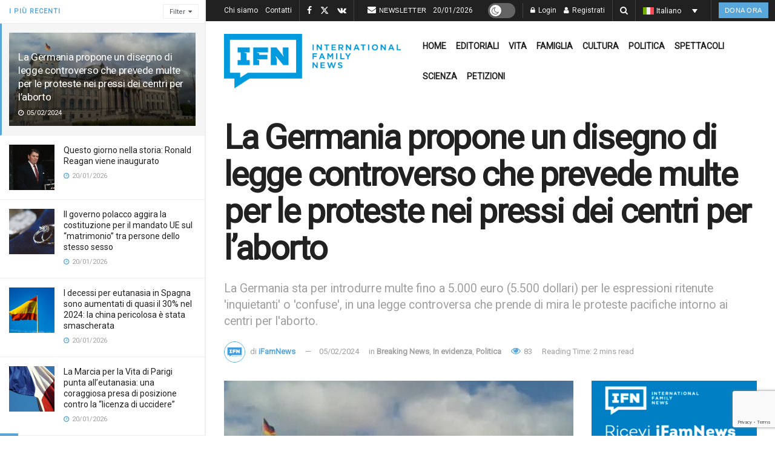

--- FILE ---
content_type: text/html; charset=utf-8
request_url: https://www.google.com/recaptcha/api2/anchor?ar=1&k=6LcK0aoiAAAAAFoZDga9epCusdq_b9pBBqZt0aT5&co=aHR0cHM6Ly9pZmFtbmV3cy5jb206NDQz&hl=en&v=PoyoqOPhxBO7pBk68S4YbpHZ&size=invisible&anchor-ms=20000&execute-ms=30000&cb=vmikjtz4v1g6
body_size: 48967
content:
<!DOCTYPE HTML><html dir="ltr" lang="en"><head><meta http-equiv="Content-Type" content="text/html; charset=UTF-8">
<meta http-equiv="X-UA-Compatible" content="IE=edge">
<title>reCAPTCHA</title>
<style type="text/css">
/* cyrillic-ext */
@font-face {
  font-family: 'Roboto';
  font-style: normal;
  font-weight: 400;
  font-stretch: 100%;
  src: url(//fonts.gstatic.com/s/roboto/v48/KFO7CnqEu92Fr1ME7kSn66aGLdTylUAMa3GUBHMdazTgWw.woff2) format('woff2');
  unicode-range: U+0460-052F, U+1C80-1C8A, U+20B4, U+2DE0-2DFF, U+A640-A69F, U+FE2E-FE2F;
}
/* cyrillic */
@font-face {
  font-family: 'Roboto';
  font-style: normal;
  font-weight: 400;
  font-stretch: 100%;
  src: url(//fonts.gstatic.com/s/roboto/v48/KFO7CnqEu92Fr1ME7kSn66aGLdTylUAMa3iUBHMdazTgWw.woff2) format('woff2');
  unicode-range: U+0301, U+0400-045F, U+0490-0491, U+04B0-04B1, U+2116;
}
/* greek-ext */
@font-face {
  font-family: 'Roboto';
  font-style: normal;
  font-weight: 400;
  font-stretch: 100%;
  src: url(//fonts.gstatic.com/s/roboto/v48/KFO7CnqEu92Fr1ME7kSn66aGLdTylUAMa3CUBHMdazTgWw.woff2) format('woff2');
  unicode-range: U+1F00-1FFF;
}
/* greek */
@font-face {
  font-family: 'Roboto';
  font-style: normal;
  font-weight: 400;
  font-stretch: 100%;
  src: url(//fonts.gstatic.com/s/roboto/v48/KFO7CnqEu92Fr1ME7kSn66aGLdTylUAMa3-UBHMdazTgWw.woff2) format('woff2');
  unicode-range: U+0370-0377, U+037A-037F, U+0384-038A, U+038C, U+038E-03A1, U+03A3-03FF;
}
/* math */
@font-face {
  font-family: 'Roboto';
  font-style: normal;
  font-weight: 400;
  font-stretch: 100%;
  src: url(//fonts.gstatic.com/s/roboto/v48/KFO7CnqEu92Fr1ME7kSn66aGLdTylUAMawCUBHMdazTgWw.woff2) format('woff2');
  unicode-range: U+0302-0303, U+0305, U+0307-0308, U+0310, U+0312, U+0315, U+031A, U+0326-0327, U+032C, U+032F-0330, U+0332-0333, U+0338, U+033A, U+0346, U+034D, U+0391-03A1, U+03A3-03A9, U+03B1-03C9, U+03D1, U+03D5-03D6, U+03F0-03F1, U+03F4-03F5, U+2016-2017, U+2034-2038, U+203C, U+2040, U+2043, U+2047, U+2050, U+2057, U+205F, U+2070-2071, U+2074-208E, U+2090-209C, U+20D0-20DC, U+20E1, U+20E5-20EF, U+2100-2112, U+2114-2115, U+2117-2121, U+2123-214F, U+2190, U+2192, U+2194-21AE, U+21B0-21E5, U+21F1-21F2, U+21F4-2211, U+2213-2214, U+2216-22FF, U+2308-230B, U+2310, U+2319, U+231C-2321, U+2336-237A, U+237C, U+2395, U+239B-23B7, U+23D0, U+23DC-23E1, U+2474-2475, U+25AF, U+25B3, U+25B7, U+25BD, U+25C1, U+25CA, U+25CC, U+25FB, U+266D-266F, U+27C0-27FF, U+2900-2AFF, U+2B0E-2B11, U+2B30-2B4C, U+2BFE, U+3030, U+FF5B, U+FF5D, U+1D400-1D7FF, U+1EE00-1EEFF;
}
/* symbols */
@font-face {
  font-family: 'Roboto';
  font-style: normal;
  font-weight: 400;
  font-stretch: 100%;
  src: url(//fonts.gstatic.com/s/roboto/v48/KFO7CnqEu92Fr1ME7kSn66aGLdTylUAMaxKUBHMdazTgWw.woff2) format('woff2');
  unicode-range: U+0001-000C, U+000E-001F, U+007F-009F, U+20DD-20E0, U+20E2-20E4, U+2150-218F, U+2190, U+2192, U+2194-2199, U+21AF, U+21E6-21F0, U+21F3, U+2218-2219, U+2299, U+22C4-22C6, U+2300-243F, U+2440-244A, U+2460-24FF, U+25A0-27BF, U+2800-28FF, U+2921-2922, U+2981, U+29BF, U+29EB, U+2B00-2BFF, U+4DC0-4DFF, U+FFF9-FFFB, U+10140-1018E, U+10190-1019C, U+101A0, U+101D0-101FD, U+102E0-102FB, U+10E60-10E7E, U+1D2C0-1D2D3, U+1D2E0-1D37F, U+1F000-1F0FF, U+1F100-1F1AD, U+1F1E6-1F1FF, U+1F30D-1F30F, U+1F315, U+1F31C, U+1F31E, U+1F320-1F32C, U+1F336, U+1F378, U+1F37D, U+1F382, U+1F393-1F39F, U+1F3A7-1F3A8, U+1F3AC-1F3AF, U+1F3C2, U+1F3C4-1F3C6, U+1F3CA-1F3CE, U+1F3D4-1F3E0, U+1F3ED, U+1F3F1-1F3F3, U+1F3F5-1F3F7, U+1F408, U+1F415, U+1F41F, U+1F426, U+1F43F, U+1F441-1F442, U+1F444, U+1F446-1F449, U+1F44C-1F44E, U+1F453, U+1F46A, U+1F47D, U+1F4A3, U+1F4B0, U+1F4B3, U+1F4B9, U+1F4BB, U+1F4BF, U+1F4C8-1F4CB, U+1F4D6, U+1F4DA, U+1F4DF, U+1F4E3-1F4E6, U+1F4EA-1F4ED, U+1F4F7, U+1F4F9-1F4FB, U+1F4FD-1F4FE, U+1F503, U+1F507-1F50B, U+1F50D, U+1F512-1F513, U+1F53E-1F54A, U+1F54F-1F5FA, U+1F610, U+1F650-1F67F, U+1F687, U+1F68D, U+1F691, U+1F694, U+1F698, U+1F6AD, U+1F6B2, U+1F6B9-1F6BA, U+1F6BC, U+1F6C6-1F6CF, U+1F6D3-1F6D7, U+1F6E0-1F6EA, U+1F6F0-1F6F3, U+1F6F7-1F6FC, U+1F700-1F7FF, U+1F800-1F80B, U+1F810-1F847, U+1F850-1F859, U+1F860-1F887, U+1F890-1F8AD, U+1F8B0-1F8BB, U+1F8C0-1F8C1, U+1F900-1F90B, U+1F93B, U+1F946, U+1F984, U+1F996, U+1F9E9, U+1FA00-1FA6F, U+1FA70-1FA7C, U+1FA80-1FA89, U+1FA8F-1FAC6, U+1FACE-1FADC, U+1FADF-1FAE9, U+1FAF0-1FAF8, U+1FB00-1FBFF;
}
/* vietnamese */
@font-face {
  font-family: 'Roboto';
  font-style: normal;
  font-weight: 400;
  font-stretch: 100%;
  src: url(//fonts.gstatic.com/s/roboto/v48/KFO7CnqEu92Fr1ME7kSn66aGLdTylUAMa3OUBHMdazTgWw.woff2) format('woff2');
  unicode-range: U+0102-0103, U+0110-0111, U+0128-0129, U+0168-0169, U+01A0-01A1, U+01AF-01B0, U+0300-0301, U+0303-0304, U+0308-0309, U+0323, U+0329, U+1EA0-1EF9, U+20AB;
}
/* latin-ext */
@font-face {
  font-family: 'Roboto';
  font-style: normal;
  font-weight: 400;
  font-stretch: 100%;
  src: url(//fonts.gstatic.com/s/roboto/v48/KFO7CnqEu92Fr1ME7kSn66aGLdTylUAMa3KUBHMdazTgWw.woff2) format('woff2');
  unicode-range: U+0100-02BA, U+02BD-02C5, U+02C7-02CC, U+02CE-02D7, U+02DD-02FF, U+0304, U+0308, U+0329, U+1D00-1DBF, U+1E00-1E9F, U+1EF2-1EFF, U+2020, U+20A0-20AB, U+20AD-20C0, U+2113, U+2C60-2C7F, U+A720-A7FF;
}
/* latin */
@font-face {
  font-family: 'Roboto';
  font-style: normal;
  font-weight: 400;
  font-stretch: 100%;
  src: url(//fonts.gstatic.com/s/roboto/v48/KFO7CnqEu92Fr1ME7kSn66aGLdTylUAMa3yUBHMdazQ.woff2) format('woff2');
  unicode-range: U+0000-00FF, U+0131, U+0152-0153, U+02BB-02BC, U+02C6, U+02DA, U+02DC, U+0304, U+0308, U+0329, U+2000-206F, U+20AC, U+2122, U+2191, U+2193, U+2212, U+2215, U+FEFF, U+FFFD;
}
/* cyrillic-ext */
@font-face {
  font-family: 'Roboto';
  font-style: normal;
  font-weight: 500;
  font-stretch: 100%;
  src: url(//fonts.gstatic.com/s/roboto/v48/KFO7CnqEu92Fr1ME7kSn66aGLdTylUAMa3GUBHMdazTgWw.woff2) format('woff2');
  unicode-range: U+0460-052F, U+1C80-1C8A, U+20B4, U+2DE0-2DFF, U+A640-A69F, U+FE2E-FE2F;
}
/* cyrillic */
@font-face {
  font-family: 'Roboto';
  font-style: normal;
  font-weight: 500;
  font-stretch: 100%;
  src: url(//fonts.gstatic.com/s/roboto/v48/KFO7CnqEu92Fr1ME7kSn66aGLdTylUAMa3iUBHMdazTgWw.woff2) format('woff2');
  unicode-range: U+0301, U+0400-045F, U+0490-0491, U+04B0-04B1, U+2116;
}
/* greek-ext */
@font-face {
  font-family: 'Roboto';
  font-style: normal;
  font-weight: 500;
  font-stretch: 100%;
  src: url(//fonts.gstatic.com/s/roboto/v48/KFO7CnqEu92Fr1ME7kSn66aGLdTylUAMa3CUBHMdazTgWw.woff2) format('woff2');
  unicode-range: U+1F00-1FFF;
}
/* greek */
@font-face {
  font-family: 'Roboto';
  font-style: normal;
  font-weight: 500;
  font-stretch: 100%;
  src: url(//fonts.gstatic.com/s/roboto/v48/KFO7CnqEu92Fr1ME7kSn66aGLdTylUAMa3-UBHMdazTgWw.woff2) format('woff2');
  unicode-range: U+0370-0377, U+037A-037F, U+0384-038A, U+038C, U+038E-03A1, U+03A3-03FF;
}
/* math */
@font-face {
  font-family: 'Roboto';
  font-style: normal;
  font-weight: 500;
  font-stretch: 100%;
  src: url(//fonts.gstatic.com/s/roboto/v48/KFO7CnqEu92Fr1ME7kSn66aGLdTylUAMawCUBHMdazTgWw.woff2) format('woff2');
  unicode-range: U+0302-0303, U+0305, U+0307-0308, U+0310, U+0312, U+0315, U+031A, U+0326-0327, U+032C, U+032F-0330, U+0332-0333, U+0338, U+033A, U+0346, U+034D, U+0391-03A1, U+03A3-03A9, U+03B1-03C9, U+03D1, U+03D5-03D6, U+03F0-03F1, U+03F4-03F5, U+2016-2017, U+2034-2038, U+203C, U+2040, U+2043, U+2047, U+2050, U+2057, U+205F, U+2070-2071, U+2074-208E, U+2090-209C, U+20D0-20DC, U+20E1, U+20E5-20EF, U+2100-2112, U+2114-2115, U+2117-2121, U+2123-214F, U+2190, U+2192, U+2194-21AE, U+21B0-21E5, U+21F1-21F2, U+21F4-2211, U+2213-2214, U+2216-22FF, U+2308-230B, U+2310, U+2319, U+231C-2321, U+2336-237A, U+237C, U+2395, U+239B-23B7, U+23D0, U+23DC-23E1, U+2474-2475, U+25AF, U+25B3, U+25B7, U+25BD, U+25C1, U+25CA, U+25CC, U+25FB, U+266D-266F, U+27C0-27FF, U+2900-2AFF, U+2B0E-2B11, U+2B30-2B4C, U+2BFE, U+3030, U+FF5B, U+FF5D, U+1D400-1D7FF, U+1EE00-1EEFF;
}
/* symbols */
@font-face {
  font-family: 'Roboto';
  font-style: normal;
  font-weight: 500;
  font-stretch: 100%;
  src: url(//fonts.gstatic.com/s/roboto/v48/KFO7CnqEu92Fr1ME7kSn66aGLdTylUAMaxKUBHMdazTgWw.woff2) format('woff2');
  unicode-range: U+0001-000C, U+000E-001F, U+007F-009F, U+20DD-20E0, U+20E2-20E4, U+2150-218F, U+2190, U+2192, U+2194-2199, U+21AF, U+21E6-21F0, U+21F3, U+2218-2219, U+2299, U+22C4-22C6, U+2300-243F, U+2440-244A, U+2460-24FF, U+25A0-27BF, U+2800-28FF, U+2921-2922, U+2981, U+29BF, U+29EB, U+2B00-2BFF, U+4DC0-4DFF, U+FFF9-FFFB, U+10140-1018E, U+10190-1019C, U+101A0, U+101D0-101FD, U+102E0-102FB, U+10E60-10E7E, U+1D2C0-1D2D3, U+1D2E0-1D37F, U+1F000-1F0FF, U+1F100-1F1AD, U+1F1E6-1F1FF, U+1F30D-1F30F, U+1F315, U+1F31C, U+1F31E, U+1F320-1F32C, U+1F336, U+1F378, U+1F37D, U+1F382, U+1F393-1F39F, U+1F3A7-1F3A8, U+1F3AC-1F3AF, U+1F3C2, U+1F3C4-1F3C6, U+1F3CA-1F3CE, U+1F3D4-1F3E0, U+1F3ED, U+1F3F1-1F3F3, U+1F3F5-1F3F7, U+1F408, U+1F415, U+1F41F, U+1F426, U+1F43F, U+1F441-1F442, U+1F444, U+1F446-1F449, U+1F44C-1F44E, U+1F453, U+1F46A, U+1F47D, U+1F4A3, U+1F4B0, U+1F4B3, U+1F4B9, U+1F4BB, U+1F4BF, U+1F4C8-1F4CB, U+1F4D6, U+1F4DA, U+1F4DF, U+1F4E3-1F4E6, U+1F4EA-1F4ED, U+1F4F7, U+1F4F9-1F4FB, U+1F4FD-1F4FE, U+1F503, U+1F507-1F50B, U+1F50D, U+1F512-1F513, U+1F53E-1F54A, U+1F54F-1F5FA, U+1F610, U+1F650-1F67F, U+1F687, U+1F68D, U+1F691, U+1F694, U+1F698, U+1F6AD, U+1F6B2, U+1F6B9-1F6BA, U+1F6BC, U+1F6C6-1F6CF, U+1F6D3-1F6D7, U+1F6E0-1F6EA, U+1F6F0-1F6F3, U+1F6F7-1F6FC, U+1F700-1F7FF, U+1F800-1F80B, U+1F810-1F847, U+1F850-1F859, U+1F860-1F887, U+1F890-1F8AD, U+1F8B0-1F8BB, U+1F8C0-1F8C1, U+1F900-1F90B, U+1F93B, U+1F946, U+1F984, U+1F996, U+1F9E9, U+1FA00-1FA6F, U+1FA70-1FA7C, U+1FA80-1FA89, U+1FA8F-1FAC6, U+1FACE-1FADC, U+1FADF-1FAE9, U+1FAF0-1FAF8, U+1FB00-1FBFF;
}
/* vietnamese */
@font-face {
  font-family: 'Roboto';
  font-style: normal;
  font-weight: 500;
  font-stretch: 100%;
  src: url(//fonts.gstatic.com/s/roboto/v48/KFO7CnqEu92Fr1ME7kSn66aGLdTylUAMa3OUBHMdazTgWw.woff2) format('woff2');
  unicode-range: U+0102-0103, U+0110-0111, U+0128-0129, U+0168-0169, U+01A0-01A1, U+01AF-01B0, U+0300-0301, U+0303-0304, U+0308-0309, U+0323, U+0329, U+1EA0-1EF9, U+20AB;
}
/* latin-ext */
@font-face {
  font-family: 'Roboto';
  font-style: normal;
  font-weight: 500;
  font-stretch: 100%;
  src: url(//fonts.gstatic.com/s/roboto/v48/KFO7CnqEu92Fr1ME7kSn66aGLdTylUAMa3KUBHMdazTgWw.woff2) format('woff2');
  unicode-range: U+0100-02BA, U+02BD-02C5, U+02C7-02CC, U+02CE-02D7, U+02DD-02FF, U+0304, U+0308, U+0329, U+1D00-1DBF, U+1E00-1E9F, U+1EF2-1EFF, U+2020, U+20A0-20AB, U+20AD-20C0, U+2113, U+2C60-2C7F, U+A720-A7FF;
}
/* latin */
@font-face {
  font-family: 'Roboto';
  font-style: normal;
  font-weight: 500;
  font-stretch: 100%;
  src: url(//fonts.gstatic.com/s/roboto/v48/KFO7CnqEu92Fr1ME7kSn66aGLdTylUAMa3yUBHMdazQ.woff2) format('woff2');
  unicode-range: U+0000-00FF, U+0131, U+0152-0153, U+02BB-02BC, U+02C6, U+02DA, U+02DC, U+0304, U+0308, U+0329, U+2000-206F, U+20AC, U+2122, U+2191, U+2193, U+2212, U+2215, U+FEFF, U+FFFD;
}
/* cyrillic-ext */
@font-face {
  font-family: 'Roboto';
  font-style: normal;
  font-weight: 900;
  font-stretch: 100%;
  src: url(//fonts.gstatic.com/s/roboto/v48/KFO7CnqEu92Fr1ME7kSn66aGLdTylUAMa3GUBHMdazTgWw.woff2) format('woff2');
  unicode-range: U+0460-052F, U+1C80-1C8A, U+20B4, U+2DE0-2DFF, U+A640-A69F, U+FE2E-FE2F;
}
/* cyrillic */
@font-face {
  font-family: 'Roboto';
  font-style: normal;
  font-weight: 900;
  font-stretch: 100%;
  src: url(//fonts.gstatic.com/s/roboto/v48/KFO7CnqEu92Fr1ME7kSn66aGLdTylUAMa3iUBHMdazTgWw.woff2) format('woff2');
  unicode-range: U+0301, U+0400-045F, U+0490-0491, U+04B0-04B1, U+2116;
}
/* greek-ext */
@font-face {
  font-family: 'Roboto';
  font-style: normal;
  font-weight: 900;
  font-stretch: 100%;
  src: url(//fonts.gstatic.com/s/roboto/v48/KFO7CnqEu92Fr1ME7kSn66aGLdTylUAMa3CUBHMdazTgWw.woff2) format('woff2');
  unicode-range: U+1F00-1FFF;
}
/* greek */
@font-face {
  font-family: 'Roboto';
  font-style: normal;
  font-weight: 900;
  font-stretch: 100%;
  src: url(//fonts.gstatic.com/s/roboto/v48/KFO7CnqEu92Fr1ME7kSn66aGLdTylUAMa3-UBHMdazTgWw.woff2) format('woff2');
  unicode-range: U+0370-0377, U+037A-037F, U+0384-038A, U+038C, U+038E-03A1, U+03A3-03FF;
}
/* math */
@font-face {
  font-family: 'Roboto';
  font-style: normal;
  font-weight: 900;
  font-stretch: 100%;
  src: url(//fonts.gstatic.com/s/roboto/v48/KFO7CnqEu92Fr1ME7kSn66aGLdTylUAMawCUBHMdazTgWw.woff2) format('woff2');
  unicode-range: U+0302-0303, U+0305, U+0307-0308, U+0310, U+0312, U+0315, U+031A, U+0326-0327, U+032C, U+032F-0330, U+0332-0333, U+0338, U+033A, U+0346, U+034D, U+0391-03A1, U+03A3-03A9, U+03B1-03C9, U+03D1, U+03D5-03D6, U+03F0-03F1, U+03F4-03F5, U+2016-2017, U+2034-2038, U+203C, U+2040, U+2043, U+2047, U+2050, U+2057, U+205F, U+2070-2071, U+2074-208E, U+2090-209C, U+20D0-20DC, U+20E1, U+20E5-20EF, U+2100-2112, U+2114-2115, U+2117-2121, U+2123-214F, U+2190, U+2192, U+2194-21AE, U+21B0-21E5, U+21F1-21F2, U+21F4-2211, U+2213-2214, U+2216-22FF, U+2308-230B, U+2310, U+2319, U+231C-2321, U+2336-237A, U+237C, U+2395, U+239B-23B7, U+23D0, U+23DC-23E1, U+2474-2475, U+25AF, U+25B3, U+25B7, U+25BD, U+25C1, U+25CA, U+25CC, U+25FB, U+266D-266F, U+27C0-27FF, U+2900-2AFF, U+2B0E-2B11, U+2B30-2B4C, U+2BFE, U+3030, U+FF5B, U+FF5D, U+1D400-1D7FF, U+1EE00-1EEFF;
}
/* symbols */
@font-face {
  font-family: 'Roboto';
  font-style: normal;
  font-weight: 900;
  font-stretch: 100%;
  src: url(//fonts.gstatic.com/s/roboto/v48/KFO7CnqEu92Fr1ME7kSn66aGLdTylUAMaxKUBHMdazTgWw.woff2) format('woff2');
  unicode-range: U+0001-000C, U+000E-001F, U+007F-009F, U+20DD-20E0, U+20E2-20E4, U+2150-218F, U+2190, U+2192, U+2194-2199, U+21AF, U+21E6-21F0, U+21F3, U+2218-2219, U+2299, U+22C4-22C6, U+2300-243F, U+2440-244A, U+2460-24FF, U+25A0-27BF, U+2800-28FF, U+2921-2922, U+2981, U+29BF, U+29EB, U+2B00-2BFF, U+4DC0-4DFF, U+FFF9-FFFB, U+10140-1018E, U+10190-1019C, U+101A0, U+101D0-101FD, U+102E0-102FB, U+10E60-10E7E, U+1D2C0-1D2D3, U+1D2E0-1D37F, U+1F000-1F0FF, U+1F100-1F1AD, U+1F1E6-1F1FF, U+1F30D-1F30F, U+1F315, U+1F31C, U+1F31E, U+1F320-1F32C, U+1F336, U+1F378, U+1F37D, U+1F382, U+1F393-1F39F, U+1F3A7-1F3A8, U+1F3AC-1F3AF, U+1F3C2, U+1F3C4-1F3C6, U+1F3CA-1F3CE, U+1F3D4-1F3E0, U+1F3ED, U+1F3F1-1F3F3, U+1F3F5-1F3F7, U+1F408, U+1F415, U+1F41F, U+1F426, U+1F43F, U+1F441-1F442, U+1F444, U+1F446-1F449, U+1F44C-1F44E, U+1F453, U+1F46A, U+1F47D, U+1F4A3, U+1F4B0, U+1F4B3, U+1F4B9, U+1F4BB, U+1F4BF, U+1F4C8-1F4CB, U+1F4D6, U+1F4DA, U+1F4DF, U+1F4E3-1F4E6, U+1F4EA-1F4ED, U+1F4F7, U+1F4F9-1F4FB, U+1F4FD-1F4FE, U+1F503, U+1F507-1F50B, U+1F50D, U+1F512-1F513, U+1F53E-1F54A, U+1F54F-1F5FA, U+1F610, U+1F650-1F67F, U+1F687, U+1F68D, U+1F691, U+1F694, U+1F698, U+1F6AD, U+1F6B2, U+1F6B9-1F6BA, U+1F6BC, U+1F6C6-1F6CF, U+1F6D3-1F6D7, U+1F6E0-1F6EA, U+1F6F0-1F6F3, U+1F6F7-1F6FC, U+1F700-1F7FF, U+1F800-1F80B, U+1F810-1F847, U+1F850-1F859, U+1F860-1F887, U+1F890-1F8AD, U+1F8B0-1F8BB, U+1F8C0-1F8C1, U+1F900-1F90B, U+1F93B, U+1F946, U+1F984, U+1F996, U+1F9E9, U+1FA00-1FA6F, U+1FA70-1FA7C, U+1FA80-1FA89, U+1FA8F-1FAC6, U+1FACE-1FADC, U+1FADF-1FAE9, U+1FAF0-1FAF8, U+1FB00-1FBFF;
}
/* vietnamese */
@font-face {
  font-family: 'Roboto';
  font-style: normal;
  font-weight: 900;
  font-stretch: 100%;
  src: url(//fonts.gstatic.com/s/roboto/v48/KFO7CnqEu92Fr1ME7kSn66aGLdTylUAMa3OUBHMdazTgWw.woff2) format('woff2');
  unicode-range: U+0102-0103, U+0110-0111, U+0128-0129, U+0168-0169, U+01A0-01A1, U+01AF-01B0, U+0300-0301, U+0303-0304, U+0308-0309, U+0323, U+0329, U+1EA0-1EF9, U+20AB;
}
/* latin-ext */
@font-face {
  font-family: 'Roboto';
  font-style: normal;
  font-weight: 900;
  font-stretch: 100%;
  src: url(//fonts.gstatic.com/s/roboto/v48/KFO7CnqEu92Fr1ME7kSn66aGLdTylUAMa3KUBHMdazTgWw.woff2) format('woff2');
  unicode-range: U+0100-02BA, U+02BD-02C5, U+02C7-02CC, U+02CE-02D7, U+02DD-02FF, U+0304, U+0308, U+0329, U+1D00-1DBF, U+1E00-1E9F, U+1EF2-1EFF, U+2020, U+20A0-20AB, U+20AD-20C0, U+2113, U+2C60-2C7F, U+A720-A7FF;
}
/* latin */
@font-face {
  font-family: 'Roboto';
  font-style: normal;
  font-weight: 900;
  font-stretch: 100%;
  src: url(//fonts.gstatic.com/s/roboto/v48/KFO7CnqEu92Fr1ME7kSn66aGLdTylUAMa3yUBHMdazQ.woff2) format('woff2');
  unicode-range: U+0000-00FF, U+0131, U+0152-0153, U+02BB-02BC, U+02C6, U+02DA, U+02DC, U+0304, U+0308, U+0329, U+2000-206F, U+20AC, U+2122, U+2191, U+2193, U+2212, U+2215, U+FEFF, U+FFFD;
}

</style>
<link rel="stylesheet" type="text/css" href="https://www.gstatic.com/recaptcha/releases/PoyoqOPhxBO7pBk68S4YbpHZ/styles__ltr.css">
<script nonce="MGVQA8KTSUT53MCQ1aWiqA" type="text/javascript">window['__recaptcha_api'] = 'https://www.google.com/recaptcha/api2/';</script>
<script type="text/javascript" src="https://www.gstatic.com/recaptcha/releases/PoyoqOPhxBO7pBk68S4YbpHZ/recaptcha__en.js" nonce="MGVQA8KTSUT53MCQ1aWiqA">
      
    </script></head>
<body><div id="rc-anchor-alert" class="rc-anchor-alert"></div>
<input type="hidden" id="recaptcha-token" value="[base64]">
<script type="text/javascript" nonce="MGVQA8KTSUT53MCQ1aWiqA">
      recaptcha.anchor.Main.init("[\x22ainput\x22,[\x22bgdata\x22,\x22\x22,\[base64]/[base64]/[base64]/[base64]/[base64]/[base64]/KGcoTywyNTMsTy5PKSxVRyhPLEMpKTpnKE8sMjUzLEMpLE8pKSxsKSksTykpfSxieT1mdW5jdGlvbihDLE8sdSxsKXtmb3IobD0odT1SKEMpLDApO08+MDtPLS0pbD1sPDw4fFooQyk7ZyhDLHUsbCl9LFVHPWZ1bmN0aW9uKEMsTyl7Qy5pLmxlbmd0aD4xMDQ/[base64]/[base64]/[base64]/[base64]/[base64]/[base64]/[base64]\\u003d\x22,\[base64]\\u003d\x22,\x22I2BeHsOKMFHCkMOBwoLCvcO0LcKjwo7DhVDDtMKWwqPDk1lmw4rCo8KlIsOeEsOiRHRVPMK3Yx9xNijCjFFtw6B/IRlwLcOsw5/Dj1fDpUTDmMOEBsOWaMORwpPCpMK9wr3CpDcAw5FEw60ldGkMwrbDmsK1J0YXbsONwop9T8K3woPCiRTDhsKmKsKnaMKya8KvScKVw5NjwqJdw7cRw74Kwo4/aTHDvxnCk357w749w54kCD/CmsKUwqbCvsOyN1DDuQvDsMKrwqjCug5hw6rDicKZH8KNSMO+wojDtWN3wonCuAfDkcO2woTCncKEGsKiMiArw4DClEV8wpgZwqByK2J8SGPDgMOIwrpRRxFvw7/CqATDhCDDgTUSLkV1GRABwqpQw5fCusOqwqnCj8K7VsOrw4cVwpwRwqERwqfDnMOZwpzDmsKVLsKZHR8lX1ZUT8OUw6JRw6Miwq00wqDCgxsgfFJvecKbD8KnREzCjMO/bn50wqnCr8OXwqLCpkXDhWfCusO/wovCtMKlw7cvwp3DmcOQw4rCvjlCKMKewo/Do8K/[base64]/CpzrDuXddL0hpR8O4asObw4JOKXXCqw94F8KyfRJEwqs/w6jDqsKoE8KUwqzCosKhw5diw6hPAcKCJ1jDs8OcQcOew6DDnxnCqcOrwqMyJsObCjrChMOFPmhEOcOyw6rCoQLDncOUEkA8wpfDr3jCq8OYwp7DtcOrcQLDmcKzwrDCn0/CpFIyw6TDr8Knwqk8w40awo/[base64]/[base64]/[base64]/DscOzw74MWcOhwrk4wp3CpRp9wp09w60TwogVaCrClxZ9w4o6NcOpecOHUMKlw45uP8KqZMKlw7zCncOJfcKLw4DCthM0LRfCsC7DrQbCosKwwrN2w6QNwrEvL8KHwppWwodDNnTCp8OVwpHCgMOQwr/Du8OLwpfDt2jDkMKJwpV5w6IYw5vDumnDtBTCoCgqW8Kmw7RVw4XDvC3DiVDCsgYtBGzDtEfDsmMHw78vc3vCnMOrw5rDo8O5wp5DJcORBcOrfsO4AMKLwr0Ow6gFEcO5w68twrrDnX8/C8OFecOIOcKJDQDCssK1aSnCg8KfwrbCmUTCiFgGZsODwofCsDMaXSxSwqXCk8OXwpN/w6A0wojCtGEbw5DDi8OYwoYpJCzDi8K3E2ZbK1LDncKUw7AUw4hZMsKCTHbDnXFme8KTw4rDp39lEmgiw5PCuT5SwrAqwqjCsUrDklQ/ZcKof3DCusKHwo8pbg3DsBLCrjNuw67CucKiasOhw55Vw4/CqMKPG1QAF8O9w5jCq8O2Y8OWaDbDr2ATVMKtw5/Cuz1ZwqoEwoMiAGXDgcO+egjCpnh7d8O1w6xQbRrCiwzCm8Kcw5XCkkjCu8Oyw4pOwofDuwZpWiwWOl9lw5w+wrbClx/[base64]/[base64]/CsK0XMO+JCrCpsOdwoDCpEdpC8OXAMKCw6vDugXDucOUwr/Ct8KDZ8KPw4TCnMOsw4fDjzojNsKQW8OqKgcWb8OCTAjDghTDs8KoRMKIWsK5wrjCpsKxAgHCsMKHwpzCvhN9wqLCnWA/asOeaR1twrjDmDDDlcKHw5DCj8Oiw6UGKcOawr3CpcKKEsOlwqIYwrPDhcKSwqXCmsKpCCg4wr9gan/DoVjCg2nCjCPDlHnDtMOCcFAIw7zCp0rDs3QQQyLCusONE8OgwoHCsMKYEcORw7/Dh8Ogw5RpLWFlUVY5Fhgww5TCjsOqw6jDrDcOYBNEwr3ChA43ccO4CB1pVcO7I1UcVjLCnMOdwocnCFzDj0PDsHvClMOwVcOIw4UVQsOpw4PDlEHDlT/ClSPDgcKSLGMUw4Z+wpzCn0PDkB0vw4RQDAQEfMKOasOtwovDpcODQwbDm8KuW8KAwrhTTMOUw5gMwqbCjgEhQ8O6fgNCYcOKwqFdw7/CkSHCnnIsc3TDjcKfwrAHwpvDmV3CiMKuwqFvw6NPEiPCrTh1wpLCr8KaTcKVw6F3w61wesOiJC4rw5PCvR/Dt8OFw5oHf24IQGXClHnCnCw8wq/DryPCkMKOZ0HCm8KMd3zClsKdLWAUwr/[base64]/CiA0LZjMpCwFNwpLCrcK0B8Otw7PDjMKGF1gCLToaHVfDhlDCn8OPaCrDlcK4D8KAc8OLw78Dw4IswoTChm1DecKawrQTasKDw63Cs8OyTcO2Gx7Cv8KAJgjCnsOSK8OUw4bDvBzCk8OMw77Ckk/ChErCi3HDtREDw64Kw5QcQcO4wrQdeQs7wo3ClS/CvMOTRcOtLXrDo8O8w7HCgmtewqwLJMKuw6s/w4UGHcO1BMOQwq19GEw/[base64]/[base64]/Dhi8SQnwVw5M1w6rCiA5Pw4LDpMOgcXAsCcKuN23ChCrCt8KTbsOgHlrDiWrDmcKyYMKew7xSw5vDsMOVM0rCvsKtWD9cw750XD3Crl7DihbDjX/CqmhlwrAXw5Faw45Cw680w7vDsMOYQ8KYcMKxwp7Dg8OFwoRqeMOgSRvCscKkw5nCrcKtwpU/Zm7CulTDqcODFngRw6PDlcKJCzXCkVLDtixuw4vCq8OfQxhRUB8zwpp8w73CqSIXwqRZc8OvwoU5w59Mw6zCtglpw5dQwrDDiRJYQcO8CcOgQG7Di1IETMOHwqYkwpXCjBkMwoVuwpUlQMKpw6RiwrLDl8KYwogTR2zCm1nCusOwdW/ChMO8Gg3CmsKCwrlccG07YQhkw50pT8KbM0xaNlQXKcOdNMOrwrMeaSHDj2QFw6w4wpFZwrTCkkTCl8Ofd0gQBMKCFXtPGUzDoHNPb8KQw40IbcK1YW/CpC0JPjnCkMO9w4jDusOPw5nCl2DCi8KgFl/DhsKOw7TDksOJwoJpFQQ/w5BqMcKvwr9Iw4ELAcOCADHDv8K/w77DnMOrwpfDlAdWw7Y7G8Oaw7LCvCDDs8ORTsOvw6tzwp4pw71/w5FURWnCj0A7w6NwX8O2w7FWBMKcWsOYLglNw7HDpizCog7DnlrDjj/CgjfDtANzDX/[base64]/[base64]/DpsKSwrAzwp3CvcOpw6/CqzsZwqrDpgQaGMOLBltlwrnDjsK+w7DDnTkAdMOuJsKKw4t9ccKeAzB+w5Ypd8OdwodKwpgjwqjCrlhgwq7DusK6w6HDgsOnNFJzOcO/[base64]/w7PCog0cw79mMMK3w6PDgcKqNcKTwpDDocKZwpUMw5h8FXtBwrVGflTDkEPCgsOEF0jCrnnDnh9MA8O+wq3DmUInw5LDjsOhGHlJw5XDlsO+eMKQPQfDrybCjTgAwqsNez/Co8O4w5EfWl7DtyLDk8OuNVrDrsK9DCsqDsK3bx1mwrLDkcOscWZMw75sUmA6w5o1IyLDssKXwrMuKMOew5XCn8KEUxPDlcO+wrDDtwXCtsKkw5Zgw7lNO0rCjcOoOMKZXmnCjcKrDz/Di8OhwoIqXxwXwrd7BVIqcMO8wo4iwqHCncOQw6pWXD7Cmnoxwo9Wwogbw4Eaw6shw6vCpcKyw7wVeMKoEXDCn8KHwqBKw5rCnHbDocK/w4o8HzUTw6/Dk8Oow4VXMm1bw6fDnyTCnMOvMMOZw6/[base64]/MgERw5dPwq4CwovCgcOECXI3dcORw7DCsW3DqwTCkMKrwoTChkp6Cxsgwr1SwrDCk3jCnGjCoQJrwrzChUfCqF3CmzbCuMK8w6MLwrxGK3DDksKvwo8aw68DH8Kow7nDh8OBwrXCugh/wpnClsO+P8OdwqrDl8O7w7dew6DCscKZw44nwobCt8OUw5Z0w4zCl20QwqnCksKWw5xfw5JPw5dfKMOPVRPDjWzDg8KowpoVwqvDrMOrblDCtMKmwrzCr05kBsKGw79bwo3ChcKjXMKaHwfCuyLDvAPDkGkuG8KIJRXCu8KswoNIwqUBKsK/wonCvQ/DnsOKBmvCu3AXMsKZXsODCH7CnTfCilLDvgVwYsKfwpLDlxx3T3p5bENrfjQ1w4xhD1HCgg3DisO6wq/CuGM2VXDDmxEZJlDCtcOrw68nU8OSenoSwqVOcXd5wpzDv8Ovw5nCiBohwqlyQh0Yw5p4w4/CpCdewoMVZcKtwpjCscKWw6E+wqtsLsOLw7fCo8KOIcOZwq7DsX/[base64]/DjcKoOsKYw5LDmnLClMKYYMKlNRdXOsKwfSxewpgzw6IFw4tDw6o/w75VRsO/wqoZw4/DncKWwpI8wq7Dn0YBa8KxV8OlO8OWw6bDiEggbcKXN8KedmrCiVfDkUzDs0NAWkvCuxFow5PDi3PCm3YDdcKXw4HDl8Orw5nCu1hLM8OcDhgRw69iw5XDqg/[base64]/DgcK4w4oiw7NQSALCqlPCsG/Ch07DgsORw54uIsK+wqo9bMKpM8KwDMO5woTDocKOwpp+wr1qw4vDhTcBw7wvwofCkT5/[base64]/wqrDsWoxT8KXw6TDqWJGw6RbcsOyw6UqIMK3AQV7w7IERsORExohw5EKw7hBwoZzTQx0PBnDvcOTcg7CqSMuw5nDpsKTw7fDvk/Ds2XCpMK6w40/[base64]/Du8Obw5EhwqdowovDisKrBcOccsKge8KYwqDCv8KlwpE/QsOse2Jsw6DDr8KjNkAlXCdtZ1A8w7HCjkxzOwk0E3vDoTTCj1HCnyxMwo7DnT5Tw5DCoRnDgMOLw7Y1KlIbHMO7PGHDpMOvwq03ZFHCgVQPwp/DgsKZZMKuHhDDt1Ihw4Mrw5UFLMOoeMKIw7nCg8KWwr4jW30FWgTCkTjCvn7CtsOiw6UXE8K6woLDgioGJV/DlnjDqsKgw7vDgB4Rw4HCssO6EMKDNm8ewrfCl2MCwohUYsO4woDCoE/Cr8K1wrdhBsKBwpPCtibCmjXDjsKndBk4wrhOBnkfG8KYw6g7QDvCpMO/w5kww6DCg8O3FCA9wrZHwqvDhsKWNCpkasOZHBc5wr07wrPCvg4lLsOXw4I4BkdnKk9GMmkaw4Y/Q8O7bMOHZXDDhcOOTHfCmFTCr8KHOMObIVMjXsOOw4hCfsOnfy3Dg8O7DMOaw4ZMwrZuH2HDlMKBbsKkEAPDpcO6wo11wpISw7fDlcK8wrd4EmEcecO0w7E/DsOdwqc7wrxSwqxhK8KMdFvCosKDEsKZYMKhMSLDvMOlwqLCvMO+Rm5sw5TDnBsNM1zCgwzDu3cHw7TDgzjCljkubiDCj0l8w4DDvcOfw5rDiiMmw4nDrcKWw5/CrQNIEMKFwp5hwp5BCsOHHSbCqMOQP8K6A1PCqsKSw5wuwrEGBcKpw7bCkjsKw5PDvMKVMSfCqQMVw6Jkw5DDlMOdw7UNwp/CrnYKw6AHw68PTnTChsO/IcOwOsOWG8KoZsOyBlhjZiJ9VXnChsOnw57Dt1N3wrB8wq3DhcORaMK/wpPDsBsXwpgjSGXDjX7DnQoswq8BaRbCsBw2wq0UwqYNOMOfQURuwrJwXMKtal83wrI3w4nCiBNJwqJ4w68zw4/DkzILK0prJMKhe8KONMKCYkoSQcONwrTCtMK5w749DMKmHMKSw4TDlMOIEsOcwpHDsyF/[base64]/[base64]/O8KcZA16PWxOwqXCncKJOXEWdAjCrcKNwqxVw5fCpsOFZMOMAsKMw5PClw1lKwTDnSI1w71sw6LDjcK1XjhCw6/Crg1uwrvCqcOGOcODS8KpYh59w4zDhRjCqXnChSJ4BsKxwrNOIhZIw4JoXXXChUkzKcKHwpLDoDdRw6HCpiTCvcOrwr7DqzfDncKNY8Kuw4/ChXDDv8OMwrrDj1nCmQwDwqN7w4g8BnnChcOiw73Co8Olf8OMPhDDj8OeXR9pw6oqXGjCjy/Cjwo2DsK1NAXDoGPDoMOXwq3Ci8OEfHARwprDicKOwroLw4gPw7/[base64]/CoMKkcMObwpoSw49Zw5pew7fCi8K2w71Bw5fCusO5w5luwrHCrcO8w5oDKcOWB8OIUcOyOVBcMBzCu8ONLMK1w4fDvcK6w7jCrmAXwoLCtGcJOV/CrEfDo17Cp8O7BBPCkcK1BA8Cw5rCrcKPwpdXfsKhw5AKw6Apwo03LyZAccKKwoxIw4bCpnPDuMKyIVTCphXDvcKEwpBHQWJ2FyrCrsOoLcKVSMKcccOAw7EzwrXCscOuAcO2wrB3C8OxNH/DlTVlwonCsMOTw6Upw4DCr8KKwpItX8KaTMK+EcKKdcOVIQDDlgNLw5BNwqDDrAZ1wq7Dt8KBwoXDqxkhDcOiw4U+T0Rtw7lbw6cHLcKqNMKRw6nDg1oVasKlGkXClxsKw4gsbW/Ct8KNw7QwwrXCmMKnB1UnwrNfUT1MwrMMZcOMw4RMWsORw5bDtF9Cw4bDnsOzw71ifxF9ZMO3fTc4wpd+GcKiw6/[base64]/DqjnCm8KefwZQOsOLFcOqw4VPw7TClHXChMO9wqrCksOTw5gzfG4bXMOKWSXCpcOkND15w7gdwp/DoMOZw6fCosOWwpzCogdLw4TClMKGwr9QwpfDuQBnwp3DpsKdw41Two0xDsKVBMOxw6/Dk3BDQzRgwqHDnMK4wpLCk13DoXLDtirCsljDnxfDnlw/wrgLQyzCqMKEw6HCp8KhwphqPjDCicKRw7TDu0dKN8KMw4PDoA9kwqB6JQgswp4IDUTDoywYw5oNBFJQwpnCm2puwq5jKMOsUCDDmyDCvcO9w7/Ci8OfW8O3wr0GwpPChcOIwrlEI8OdwpTCpsKtRsOvPxzCjcO4Jw/ChFNbDcKdwoDCqsODSsK/O8KMw43DnH/DrzzDkDbCn1zCtcO1OhAew6t9wrbCvcKKJnPCuHTCkyENw7jCjsKWPsK7wpEHwrlbwq/CmsOOccOVEgbCvMKEw4zCnSPDvXTDvcKsw5BDJsOgD0wTbMKHM8KmJMKuM0QOJMKzwoIMPHvCrMKhW8OnwpUjwooWUVlWw61jw4XDvsKQcMKnwp47wrXDn8K+wonCl2AqXsKIwo/[base64]/d3DDiFMFw5VQEEwOJcOaw4Z/A8K5wqLCoW7CinXCosKAw5bDgxgtw7jDmgRBF8ORw6zDqDXCpgJVw5bCt3EWwrjDm8Ksb8OKcMKFw73CkVBVXAbDn2Z4wpRnIgPCsjYywonCkMK+TEsqw4Rnw6R4w6Eyw7o3FsO8ccOnwpQjwoQiQ0jDnkUGBcOHwrXClh5Zwpo4wp/[base64]/CqlbDmisDPBLDpiYrUcOtwoPCjE7DmsK7HnvCrEZeDXJybsKWXk/[base64]/M2nDosOnwqjCsnc4csKxEsKTc8OFdmgREcKeEMKPwrEhw4fDszZJLzHDnzk2I8KrIHNdHA0mPGgFHQ/CvkrDjjXDnysFwrYmw4VZZcKoIHozFsKxw5bDj8O5w5LCtGZQw5cYTsKfc8OHUn3Cl05Dw5R+LXDDmDfCk8O5w7jCtgkqXxPCgC8HdsKOwqtBE2RWT0ATe1lPGE/[base64]/Dk8O0AcO/wqwew6jDrcORw57DgsOZwo/DlsOdNQcLFyZFw5d3McO4DMKgRwZ6Xz5Ow7rDlsOIw6g5wrfCqzkrw4BFwqvDoSjDlS09w5HCnT7CrcKhVCdYTADDu8KVecOjwqYZXMKqwqLCnS3ClcKPJ8OOBm/ClwVZw4nCmDjDiB0XbsKNwrbDgijCosOpEcKEc1EXXsO3w64iBSvCtDfCoXIxIcOOC8O8wpzDoTjCq8KbQibCtnbCvEQeW8KKwp7CuCTCqAnCln7Dik/DnkLCrBRwL2vChsK7IcKtwofChcKkaH0bwoLCjsKYwqxqU0sbMsORw4BGdsOwwqgwwqvDtMO6FCMnw6bCiAVRwrvDknlVw5ABw4RjNEDClsOPw7nCiMKMXTTCgVTCv8KJGcOhwq96H0nDjVLDhWYeKcO3w49URMKtGy/[base64]/[base64]/EsKUKFTCkcKVw4EDY3M+wqEAw4ZjM8ORwosMBFfDuwI/wqppwqIXVEETwrrDqcKTVizCkCPCq8ORScKFFsOWJ0xtWMKdw6DCh8Kuwr1ITcKxw7dvMGo4I2HCiMKpw6w0w7IuKsKUwrEALEZGFAjDphIuw5DCn8KGw5bCg0x3w4UUYz7ClsKYAXl2wq7CrMKAdDVONXrDg8OHw5ANwrHDtMKlOkobwoJCc8OtVcKJdijDqW4/w7paw6rDicK8PMOMcRsRw5HCjGBgw5nDhMOQwo/[base64]/DplAewrnCqcKFwpUXCsKew4l0BcK6wrVGEsKOwqTCjMKwVsKnK8O1w6TDmGTDkMKxw61tRcOeMsKtVsKGw7fCr8O9SsOzSyLCsTlmw5APw7LCosOVAMO5EsOFNsOJD10tdy/CuTLCq8KaVjBhw6UNw7XDjglTLAzDtDVne8OjCcO8w5LDqMOpwqrCrBbCoUvDkU1awp/CtSXCiMOKwpjDgV7DncOmwqpUw6VZw5ssw5IsOQXCujXDq1kGwoLCpw5FWMKfwoEDw41FIsKAwr/[base64]/aVBNeQHCkcO1wo7DvDBtw5AeCjJVAX44wpl6SXoOEFwtLGLCiy5vw5zDhQvCn8KXw73CoXplBm0Sw5XDh3fChsOlw6lfw5ZNw6HDjcKow5kjcVnClcOkw5F+wqo0wr/Cq8KZwpnCmEVxKCZsw7oGSSsJBzTDqcKzw65UEWlJTmggwrzCtxTDqHnDnm7CljnDi8KRbDNPw6nDqB4Kw7/Cr8KbFBvDqMOhTsKdwrR0WsK0w6JmDD7Diy3DtkLDpx9fwpZ/[base64]/Cj8OCw48zwqLCjVLDnlDDuidpZ3s4DcK8XMO9dsOow7c8wp4abCTDjmsqw4NSDEfDgsO6wpwWZMKpwqEhT31WwpJ1w5AeX8OMQEvDnjAsL8ORXxNKYsKewrI6w6PDrsOkSzDDqwrDvSjCn8OgYDbCgMOSwrjDm2/CjMKwwq3CqhULw4nChsOBYkZ+wp9vw60nPkzCoWIEYsODw6NNw4zDpj90w5AEJsOFE8KywprCqcOCw6PCh1d/wpxZwp3CpsOMwrDDi3HDtcOWHsKKwojCgSQRemcxTQLCp8Kvw5pJw5hewrwYNcKAIcKLwq3DphHCtgUPw7IKJGLDocKqwqxDaWdTCMKjwq47VsO0T0lfw54dwqZ+BhPCvcOPw4/CksK6NxlRw4fDjMKYwrLCuwzDkzfDqnHCp8OGw4Rxw4oBw4LDkD3CgTQZwpEpcx/DjMKYDB/DusKtBB3CscOqW8KzTx7DnsK0w7HDh3kFLsOew4DCiVxrw5FUw7vCkhckwpkqExora8OBwqgAwoEQw5RsFHxQw7w2wpFCUm04BsOCw5HDt05tw4ZGVjYTWnXDocKNw6JaecOEMsO2K8KBBMK8wqrCujMtw4/ClMKaPsKBwqtnVsO6FTRqAFcMwoQ3wox0F8K4IkjCpSozBsOdwqDDicKLw6oLASTDucKsVERWcMK/wp/CscKnw6bDgsOtwqPDhMOyw5vCsVFrU8KXwpYQUScXw4zDogbCssOnw63CocK4dsOow7/[base64]/wr/CrWcrw5DCoHPChsOlU8OgfynDlcOawr3DssKSwolTwpDCiMKRwprDqXw8w6pQCSnDhcKTw4DDrMOBVxBbMjFMw6p6O8OUw5AeesOIw6nCssO8wpbCm8Klwp9Qw5jDgMOSw5x/wqt+wobCozQsZsO8eGFSw7vDpsKMw68Ewph1w7zCvhwCWsO+DsOcYho4MHJtBF4/[base64]/JHnDkMOSEnlzPVsuXMOMDHYJw5BNX8OVw77CqlViKmrCggbCujYHW8KswoJvdVYOfBHCjcKVw4sRNcKcQMO7fSpVw4lVwoPCoDHCv8OFw6TDmsKYwobDgjoGwqjCnUw3wo/DhcO0QcKWw7LCs8KHYmrDtsKYH8KnAsOew4s7O8O9cR7DrMKFVj/DgMOjwqnDucOWLMKDw5HDilvCusOCZcKlwp0PKzzDh8OsZ8Oiwo5Vwq9kw7cVGcK7CkJ3wo1Hw5YHEcK6wpjDgTU3I8KuGXVbwoLCssOPwr8awrsiw5wZw63Ct8O+S8KjGcKmw7Yrwr/DiHbDgMOEDGMuVcOtNcOjVndiCHvCuMO0dMKaw4gXYMKQwoVowrZowoJKOMOWwqTCisKvwrAoP8KQacOXbg3Ds8KLwqbDtMKhwpLCn1hCAMKzwpzCty0Mw4zDvMO1ScK9w4TCisKVFUBBw73DkmELw7/Dk8KVantLV8OXEmPDnMKawovCjwdgL8KFBE7DucKgLh0NaMODSlVgw63CoV0vw5YzJGvCicKrwqbDosOjw5DDk8O6fsO1w6nCr8OWbsOWw7nDlcKswpDDg38mE8Oowo7Dh8OLw6c4KxFaZcOzw7/CiUVPwrMiw5zDiEAkwpDDo1zDhcKWw4PDosOSw4DCrsKNYcOUOMKnWMOhw5lSwpAxw411w7LCtcOkw4kpJMKIaEHChgnCozDDtcKbwpPCh3bCpcKvdz4uRCHCoR/Dr8O8GcKaTXnDv8KUVHwNesOrbX7CgMOuNcOXw4FDZEQ7w5/DrMKxwpHDlykXwobDgsK7NcKxJcOHQz3CoTBiVBvCnTfCgF3ChzRQwog2YMOJw6MHU8OoR8KlIcOIwrtWezDDnsKewopwIsOcw5NOwpjDoSZ7w7LCvhVeICAFNQ/Cp8KBw4dFw7zDpsOzw7RVw4fDjGpww5E0dMO+Q8OsSMOYwrLCkMKtIiHCpkw/[base64]/DgsOaIMKfH8OXw7AdExbCuMOww6hnODbDpGvCtBcmw4TCrkMKwqTCtcOWGMKLJjwZwrnDgcKsAHrDo8KsA2HDj2zCtT7CtX4secKMRsKHb8KCw4E/w5oIwqLDrcK+woPCmGXCp8OBwrlOw5fDqBvDu3pOcTcHG37CvcKpwp0OJcOFwp0TwowlwoUZV8Kjw7TCusOHbikxDcOCwpdTw7zDkyZqHMOAaEbDjsOTGMKsQ8OYw7QLw6xQXcOXG8KEC8OXw6fDscKyw5XCpsOKOCvCrsK2wocsw6rDr1QZwp1/wq3Dhw9fw47Cvkp3w5/DlsKTbVd4JsKvwrUxJVjDhW/DsMK/[base64]/CusKjZx3Ctn54MsKIAsKSNSkEwqEVLsOaNMOaasKPw7wvw7kgdsOxw6wnIC5ewo1tU8KqwrwQw7xqw6HCtl5VA8OWw59aw4wOwr7CtcO3wpTCkMONbcKARBw8w6tQXsO5wrnDsg3CgMKww4DCuMK5CBnDjR/[base64]/DuU8oNcO2woHCq8OZw7JNw4JVw7JTXsOydsKEUcKswqUyZ8KRwr4xLQ3CpcKjN8OJw7TCmcKfAcKmHH7Ct0ZRwpkxcTvDmTQ9FcOfwrnDsWPCjyh8EcOfYErCqnXChsOaY8OZwpLDuEA6B8K3OcK/woENwpjDuSvDmhsmw7TDlsKES8OtRsOuw5B/w71Kd8ODGikjwowEDhnDtcOuw7FKP8KtwpDDgh9jLMOlwpDDocOLw6HDjFUcUMONU8KGwrckZX0Sw5E3wr3DjcKPwpQbfRvCrz/CksKuw619wplcwofCiH1QHcOKP0lpwp/[base64]/DhB3DoMKjw6bCssO3UlR7EcOnVsO5w7Y3woQiElg7EhZhwrHCi03CmsKpZ1HDrFXCgn4xSXrCpCEVGsK/PMObAWvCuFTDpsO5woR7wrgvWhvCocKQw7MTHlnChw/DtlEnOsOuw6vDkBpZw7/CvsONIUckw4vCqsKkWFDComQMw4FEUMKLc8Kcw67DoV3DscKqwpLCpcKkwoxDfsOIw43CpRczw4HDscO9ISHCnVJoBirCiwPDh8O8w7U3cyTDtzPDrsOlwoUKwovCg1fDpRkuw4zCjyHCncOEP10lG2/[base64]/[base64]/[base64]/CsSxkw7smYS/Cuj/CljvChcKRciobw4bDvsOCw6PDjsK/wp3Cr8O7IRPDv8KowoTDhCUNwoHCqSLDiMOWQ8OEwo/Dl8KzJCjCqh/DusK3BsKJw7/Cvj9QwqHCjsOSwr8oB8KJOhzChMKyaABXw67CszB+a8OywppwMcK8w59WwrdOwpUswrwbKcK5w7XCgsOMwr/[base64]/FlB4PGHDksOJwqnCtQkPdsOGw4rCsTF8IHvDhyDDpl8kwr1pAcObw7HCpcKQGwMIw4/[base64]/CnMOcECLDrg7Cl8ORw4nDnC7DjkwuecKaKQbDr03Cq8OYw7UKfsKKTzA/A8KHw6jCmDDDn8KYBcOGw4vDosKGwqMBUT/[base64]/CoMO3WTw1wqIow5kAdcOIJWt8w5R0w6XCp8OoXBtbM8Orwp/CtsOLwozCnxYPKsOvJ8KjUTgRVmfChnVcw5HDr8Otwp/CoMKiw43Dl8Kawrc2wpzDig4qw6cAOgNFacKqw4nDlgjDmhvCsw1Aw6zDiMOzFUDCvApde0vCkGrCpEIuwoJrw6bDqcKTw5/DvX/DscKsw5DCusOdw7dMB8O8IMOeOjt+OlIuQsO/[base64]/DpcO7w6XCvcKEw6jCi8KIw6PCvcOUw5LDnk5NTHgSe8KrwpAJO33CgDzCvxrCpMKFHMK2wrh/[base64]/ClTHDhjrCs1ElHH/DmCnCtBLCucOdCcKseXQNAF3CuMOIHl3DpsO6w7/DuMO3LQYpw73DpV7Dq8Kuw5Z/w4M6JMK6FsKYcMKRESjDmkPCksOSFGViw6Vdwrhtwr3Dil4/RmcfBcO5w4lyZSPCocK4RcK0N8OKw5Fdw4PDsi/CvGvCoAnDvMOSGsKoB0RlOxRuJsKbUsOcBsO5H0www5XDrF/DqsOPesKpwo3Cu8OLwp5iSsKEwq3DrTvCpsKtwovCqk9Twr5DwrLChsKAw6nCsknDjhw6wpfCn8KAw7QuwrDDnRFNwp/Cu2lBE8OPKcOjw6Izw7F0w57CocOPIwlawq1aw7LCuTzDnVvDsBLDjmEgw4EiYsKDRGbDgRoUfHIWXsKZwp3CnBZ4w4DDpcOuw5XDiVVSPFo1w7vDv0fDnwZ7BwNKdsKYwoc4RcOqw6rChQYALcKKwpPCtMKlccO/[base64]/[base64]/OlzDl8OYwqnDqMKKUgjDji8zWMKUP8Ohw5d0w4zCocKBbcK5w5bDjnLCsDzDiXYlS8O9CHYYwojCgkZUEsOjwobChiHDqgwfw7B/[base64]/DrcK2Ax4QLQ/DicKZRj/[base64]/wpUXw41Lwp7CjsOmw4kAwojDpMKAwoUsw4XDnUHCn2wzwr0Cw5Jfw6rDoncHf8KowqrCqMOKXwsoRMKjwqhiw7TDniYfwqbDnMKzw6XCpMKow53DucOqEsO4w75Vwp8Lwptyw4vCvA4ww4TCgi7DkEbCoyVxYMKBwrZbw7lQCcOOwqLCpcKdawLDvwQifF/CgcO1N8OkwoPDrTHDlHcqR8Kxw5d9w5t8DQBow7/Dl8KWa8O+U8KqwoFvw6nDqm/[base64]/Dr1PCtcKnwpfDlMKRwrzDmCTDg8KEaFzDm8KpwrjDscKyw57Dp8OyfCPCh2nDlMOmw6DCvcOzS8K/[base64]/DgMKBw7IsOExLRmbChMKmw7gZcsOzE1PDg8KpTGfCtsO9w4FqYMK/McKUJMK4OsKZwoZRwq7CgV0gw7pEwqjDulJvw7/CqV4Bw7nDjml7VcOJwpBBw6/[base64]/Dp8Ovw4vDgAdYw6I5w43ComgMGCtmwpjCphrChXNMOmcfKBogw6HDlzYgUlNLK8K9w7Zmwr/[base64]/TsORwpt1PsKwwozCl8Oow6nCnh7CvXc7DBEVLlQmw6rDvSdrZxXCnVRQwqvDlsOaw5t3NcOHwojDrGAJGMKxWh3Co2LDn2IKwp3ClsKGPQkWw5/DqW7CtsObJsOMw6pTwpdGwogIUsO4LcKPw5rDqcKJTQVfw63Dr8KFw5ADc8OYw4XCkCbCh8Odw5RMw4/DocKbwpvCu8K5w73DqMK1w4pPw53DscO5ZWkyVMKjw6DDocOEw6wmNBEiwqNeYk3CrC3DpMO1w4nCrcKxU8K+TBTDnGotwpEuwrt1wq3CthfDp8OScDbDl2LDocK1wpLDoATDokTCsMOqwo9oMxLCkm4rwqpiw7xiwp9oK8OQAyFSw7rCpsKOw4DCmxrCoD7Do0/[base64]/CmsOlOCrDvRVfPHNDwpJywpYQwrHCnMK4woXCs8KPwpUtax7DlU0ow4HCs8KzXBlzw7twwqBbw57CpcKYw5rCqcOzey9SwrwqwpZ0ZxHDuMO/w6ArwqpMw6h6TTLDscKrIgsuCS3CmMK6FsOAwoDDk8OYbMKWwpQlHsKOwrgOwqHCjcKsUH9rwq0vw5NSwqYWw7nDnsKzU8O8wqAmfkrClGMdw6g/fQIYwpUPw6HDpsOJwqPDj8KCw4QIwp9BPHjDoMKAwqvDrWDCvMOTMsKPw6nCscK1TMKLNsObUibDkcOvUjDDu8OyE8OHRn3Cs8O2R8OTw45zccOfw6HCtVl1wrUcTi0GwpLDiG/DjsOLwp3ClsKIDSMvw7vCksOrw5PCuD/ClB9GwpNRQcOjcMOww5bCksKiwpjCrVXCpsOGSsK8O8KuwqrDhHlqY0ZSU8K1Y8OZDMKswrzCmsOcw44aw5BDw43ClwUvwr7CkmLDl1vDg1nCgnh4w6XDpsKgYsK4w5g/NAI5wp7DlcOKA2DDgHZlwpBBwrQgdsOCJWYtEMK8LErDoDJXwpshwqvDpMOaXcKaMsO6wop7w5fChsK/[base64]/[base64]/DhsOcb3xfw4NFf2Biw4DDq8O9w7wFwqQAw5tnwpjDtQk9ZV7ClkMyMsKbM8KMwpfDmBHCpWrCjS4pdcKCwoNvVTbCkMO7w4HCnhbCq8KNwpbCk0MuMzbDlUHDhMKTwoMpw5fDtGI1w6/Dq3Yiw5rDo1stYsKgbsO4EMKQwpIIw6/CusO3b2HDiRrCjinCiUjCrknDvGPCkzHCnsKTQMKCIsKSMMKQemvChHRxwrPCh3INNl8GNQzDi0DCiRzCrMKKd0B0wrF9wrVaw4LDg8O/dGc0w57CosK2wpDDocK5wpXCjsOYUV7CsT8xWMK5wrfCsV41woYCYGPCtHpYw57Cq8OVQC3Cp8O+bMOWw4bCqksSPcKbwo/CrzAZMcO2w6FZwpVsw6/[base64]/Ci8K/[base64]/wpY9GMOjw4gKEsKuw6LCs8O/wqPCrUTCn8K2wp1SwrFswqB0PsOhw7x0wq/CukN7Hm7CpcOFw4QAOjVPw4fCu0/Dh8Olw6R3wqHDpyTCh1x+UBbChBPDvjgyKWLDkgrCtsKlwp3Cj8OPw4JXdsO8esK8w4rCiCHDjArDnyrCnSnDrFLDqMOqw5N8w5F2w6Z4cALCqcOCwoLDmMKZw6TCo3rDosKew6JGGiYpwrp5w4YabAjCj8OZw5QTw6lhKy/[base64]/[base64]/[base64]/MsOuCcKrEMKOwqpgwrF1F8OEJmk2wprCi8Opw4/DpnJ+A23DhTZgecKcbFjDjF/[base64]/[base64]/DnMK9w4fCr8OTw7VmwqrDusONwrrCj8K+fCVzOcKew5xvwo/[base64]/[base64]\\u003d\x22],null,[\x22conf\x22,null,\x226LcK0aoiAAAAAFoZDga9epCusdq_b9pBBqZt0aT5\x22,0,null,null,null,0,[21,125,63,73,95,87,41,43,42,83,102,105,109,121],[1017145,101],0,null,null,null,null,0,null,0,null,700,1,null,0,\[base64]/76lBhnEnQkZnOKMAhnM8xEZ\x22,0,0,null,null,1,null,0,1,null,null,null,0],\x22https://ifamnews.com:443\x22,null,[3,1,1],null,null,null,1,3600,[\x22https://www.google.com/intl/en/policies/privacy/\x22,\x22https://www.google.com/intl/en/policies/terms/\x22],\x22kIaDg/eLwGHgIEcJ+GfxMtsNwEMnuJRZkwuZiWoJbCA\\u003d\x22,1,0,null,1,1768960737031,0,0,[146,177,33,7,138],null,[182,30,206,157],\x22RC-39JssnVt0LnOdg\x22,null,null,null,null,null,\x220dAFcWeA4tzql_FNOySng5BM-_-sUMQMa-25qWbTptCaC3USRE7PMJh7reUEy13M9pXU_6JtjxmWRg6DH6ekJMWImOg5BPMCqU6Q\x22,1769043537008]");
    </script></body></html>